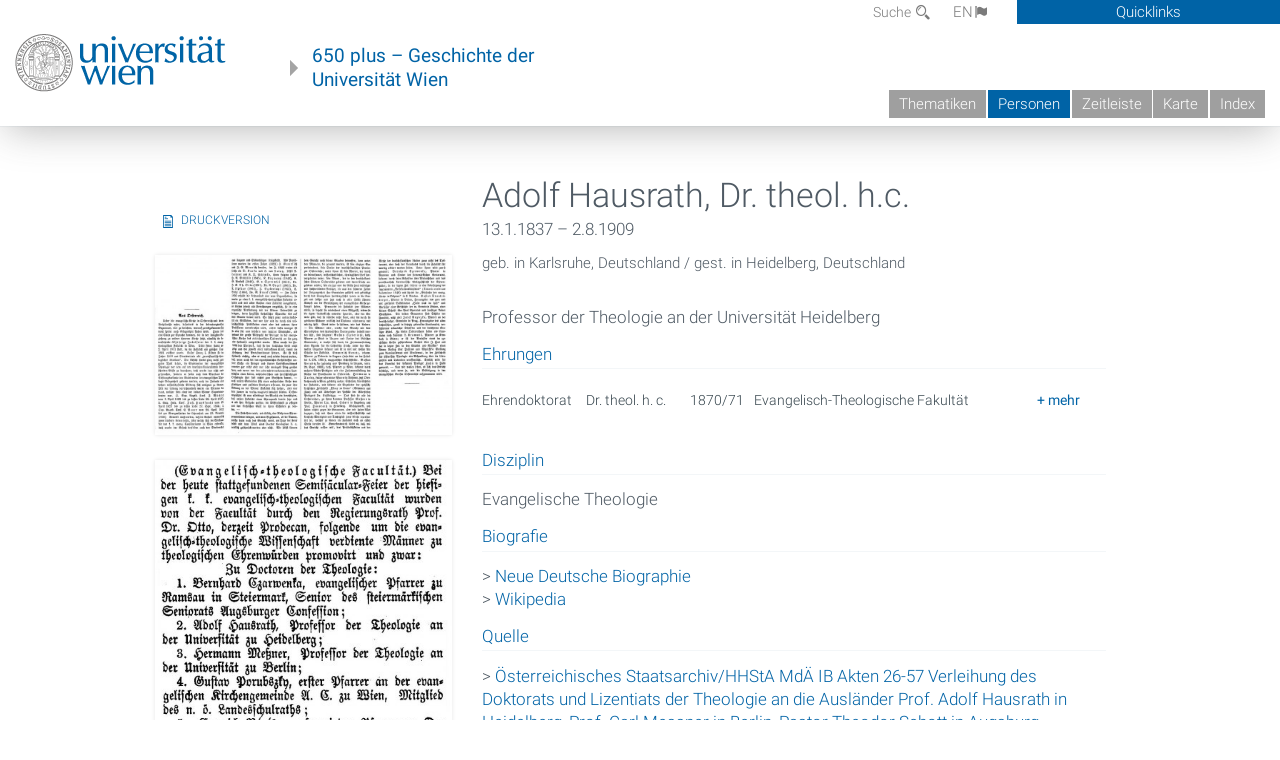

--- FILE ---
content_type: text/html; charset=utf-8
request_url: https://geschichte.univie.ac.at/de/personen/adolf-hausrath
body_size: 8514
content:
<!DOCTYPE html>
<!-- Sorry no IE7 support! -->
<!-- @see http://foundation.zurb.com/docs/index.html#basicHTMLMarkup -->

<!--[if IE 8]><html class="no-js lt-ie9" lang="en"> <![endif]-->
<!--[if gt IE 8]><!--> <html class="no-js" lang="de"> <!--<![endif]-->
<head>
  <meta charset="utf-8" />
<link href="/de/personen/adolf-hausrath" rel="alternate" hreflang="de" />
<link href="/en/persons/adolf-hausrath" rel="alternate" hreflang="en" />
<meta name="viewport" content="width=device-width" />
<meta http-equiv="ImageToolbar" content="false" />
<meta name="description" content="Professor der Theologie an der Universität Heidelberg" />
<meta name="generator" content="Drupal 7 (http://drupal.org)" />
<link rel="canonical" href="https://geschichte.univie.ac.at/de/personen/adolf-hausrath" />
<link rel="shortlink" href="https://geschichte.univie.ac.at/de/node/44893" />
<meta property="og:site_name" content="650 plus" />
<meta property="og:type" content="article" />
<meta property="og:url" content="https://geschichte.univie.ac.at/de/personen/adolf-hausrath" />
<meta property="og:title" content="Adolf Hausrath, Dr. theol. h.c." />
<meta property="og:description" content="Professor der Theologie an der Universität Heidelberg" />
<meta property="og:updated_time" content="2023-12-19T23:38:19+01:00" />
<meta property="article:published_time" content="2022-07-07T22:27:23+02:00" />
<meta property="article:modified_time" content="2023-12-19T23:38:19+01:00" />
<meta name="dcterms.title" content="Adolf Hausrath, Dr. theol. h.c." />
<meta name="dcterms.creator" content="katharina kniefacz" />
<meta name="dcterms.description" content="Professor der Theologie an der Universität Heidelberg" />
<meta name="dcterms.date" content="2022-07-07T22:27+02:00" />
<meta name="dcterms.type" content="Text" />
<meta name="dcterms.format" content="text/html" />
<meta name="dcterms.identifier" content="https://geschichte.univie.ac.at/de/personen/adolf-hausrath" />
<meta name="dcterms.language" content="de" />
  <meta name="viewport" content="width=device-width, user-scalable=no" />
  <meta name="google-site-verification" content="QVo6dneiwq1dX6dDlQQC1mAK6ER1IOIYRJjZQ9AE4-A" />
  <!-- Google tag (gtag.js) -->
<script async src="https://www.googletagmanager.com/gtag/js?id=G-DP0YM1K2NK"></script>
<script>
  window.dataLayer = window.dataLayer || [];
  function gtag(){dataLayer.push(arguments);}
  gtag('js', new Date());

  gtag('config', 'G-DP0YM1K2NK');
</script>
  <title>Adolf Hausrath, Dr. theol. h.c. | 650 plus</title>
  <link rel="stylesheet" href="https://geschichte.univie.ac.at/files/css/css_Q8bk26IpUQB1iiHLZDY1EsPZWYSilSLashJtLsCuXJA.css" />
<link rel="stylesheet" href="https://geschichte.univie.ac.at/files/css/css_H9Wn91OXuSQYcuAzFWyB0CzUPN5HDu8GQ7hDsJGDbOg.css" />
<link rel="stylesheet" href="https://geschichte.univie.ac.at/sites/all/themes/zurb-foundation/css/apps4.css?t07981" />
<link rel="stylesheet" href="https://geschichte.univie.ac.at/sites/all/themes/zurb-foundation/css/customize.css?t07981" />
  <link href='/theme/css/fonts.css' rel='stylesheet' type='text/css'>
  <style>
    .node-interface #edit-faculty-hist-wrapper {
      display: none;
    }
    .field-name-field-problem-desc {
      display: block;
      font-size: .925rem;
      padding-left: 1.75rem;
      position: relative;
      margin-bottom: 2rem;
    }
    .field-name-field-problem-desc * {
      font-size: .825rem;
    }

    .problem-description {
        display: block;
        font-size: .825rem;
        float: right;
    }
     #edit-problematik-wrapper {
      display: none;
    }
     #edit-problematik-wrapper {
      display: block;
    }
    .mark-discussion,
    .mark-problematic {
      display: inline-block;
      color: #a4aeb7;
      white-space: nowrap;
    }
    .views-field-field-ehrung .mark-discussion, 
    .views-field-field-ehrung .mark-problematic {
      white-space: normal;
    }
    .node-type-person .views-field-field-ehrung .mark-discussion, 
    .node-type-person .views-field-field-ehrung .mark-problematic {
      white-space: nowrap !important;
    }
    .views-field-field-ehrung-titel {
      white-space: nowrap;
    }
    .info .mark-discussion:before,
    .info .mark-problematic:before {
      margin-right: 5px;
    }
     .info .mark-discussion:before,
     .info .mark-problematic:before,
     .view .mark-discussion:after,
     .view .mark-problematic:after {
      content: "";
      background-image: url("/theme/images/problem-discussion.svg");
      background-size: contain;
      width: 16px;
      height: 16px;
      display: inline-block;
      vertical-align: text-bottom;
      margin-left: 5px;
    }
      .field-name-field-problem-desc:before {
      content: "";
      background-image: url("/theme/images/problem-problem.svg");
      background-size: contain;
      width: 16px;
      height: 16px;
      display: inline-block;
      position: absolute;
      left: 0;
      vertical-align: text-bottom;
      margin-right: 5px; 
    }
      .field-name-field-problem-desc.discussion:before {
      background-image: url("/theme/images/problem-discussion.svg");
    }
     .info .mark-problematic:before,
     .view .mark-problematic:after {
      background-image: url("/theme/images/problem-problem.svg");
    }
    .view-siehe-auch p.small {
      font-size: 75%;
    }
    html body.admin-menu {
      margin-top: 0px !important;
      padding-top: 30px;
    }
  </style>
  <script src="https://geschichte.univie.ac.at/files/js/js_7ZKsgVwdzEUQdR3uhW4lAwIhVC5shYuHwEZ094mgxIg.js"></script>
<script src="https://geschichte.univie.ac.at/files/js/js_R9UbiVw2xuTUI0GZoaqMDOdX0lrZtgX-ono8RVOUEVc.js"></script>
<script>var NID = 44893</script>
<script src="https://geschichte.univie.ac.at/files/js/js_UCylev9RHZIhuWBBR8vs59BxgU8XmGoreoJrE-1_fr0.js"></script>
<script src="https://geschichte.univie.ac.at/files/js/js_lXwy3NmqRzZCH286s8ljRIQGsoh_bHXhv1PhYgA-h3M.js"></script>
<script>jQuery.extend(Drupal.settings, {"basePath":"\/","pathPrefix":"de\/","ajaxPageState":{"theme":"zurb_foundation","theme_token":"__pslqI72O2rAfyQ90w78lOFNAzW0gWd4xVUe_kiUpY","js":{"sites\/all\/modules\/jquery_update\/replace\/jquery\/1.8\/jquery.min.js":1,"misc\/jquery-extend-3.4.0.js":1,"misc\/jquery-html-prefilter-3.5.0-backport.js":1,"misc\/jquery.once.js":1,"misc\/drupal.js":1,"sites\/all\/libraries\/balupton-history.js\/scripts\/bundled\/html5\/jquery.history.js":1,"sites\/all\/modules\/admin_menu\/admin_devel\/admin_devel.js":1,"0":1,"public:\/\/languages\/de__RvUlvI6245zIVVqZXSOM3uxR0QWyGG2LKHeHIjGvzg.js":1,"sites\/all\/themes\/zurb-foundation\/js\/jquery.isotope.js":1,"sites\/all\/themes\/zurb-foundation\/js\/zoom.js":1,"sites\/all\/themes\/zurb-foundation\/js\/app.js":1,"sites\/all\/themes\/zurb-foundation\/js\/vendor\/custom.modernizr.js":1,"sites\/all\/themes\/zurb-foundation\/js\/foundation.min.js":1},"css":{"sites\/all\/modules\/date\/date_api\/date.css":1,"sites\/all\/modules\/itweak_upload\/itweak_upload.css":1,"sites\/all\/modules\/views\/css\/views.css":1,"sites\/all\/modules\/ckeditor\/css\/ckeditor.css":1,"sites\/all\/themes\/zurb-foundation\/css\/normalize.css":1,"sites\/all\/modules\/ctools\/css\/ctools.css":1,"sites\/all\/modules\/biblio\/biblio.css":1,"sites\/all\/modules\/print\/print_ui\/css\/print_ui.theme.css":1,"sites\/all\/themes\/zurb-foundation\/css\/apps4.css":1,"sites\/all\/themes\/zurb-foundation\/css\/customize.css":1}},"urlIsAjaxTrusted":{"\/de\/node?page=215\u0026template=overlay":true},"better_exposed_filters":{"views":{"personlocation":{"displays":{"block":{"filters":[]}}},"ehrungen":{"displays":{"block_problem":{"filters":[]}}},"courtesycopyright":{"displays":{"block":{"filters":[]}}},"gallerie":{"displays":{"teaser":{"filters":[]},"block":{"filters":[]}}},"biblio_views":{"displays":{"biblio_ref":{"filters":[]}}}}}});</script>
  <!--[if lt IE 9]>
		<script src="http://html5shiv.googlecode.com/svn/trunk/html5.js"></script>
	<![endif]-->
</head>
<body class="html not-front not-logged-in no-sidebars page-node page-node- page-node-44893 node-type-person i18n-de lang-de section-personen user-0 no-sidebar" >
    <!--.page -->
<div role="document" class="page" id="page">

  
  
  <!--.l-header -->
  <header role="banner" class="l-header show-for-small">

          <!--.top-bar -->
              <div class="show-for-small">
            <nav class="top-bar" data-options="" data-topbar>
        <ul class="title-area">
          <li class="name">
            <a href="/de" rel="home" title="650 plus Startseite"><img class="logo" typeof="foaf:Image" src="https://geschichte.univie.ac.at/files/uni_logo_220.jpg" alt="650 plus logo" title="650 plus Startseite" /></a>          </li>
          <li class="toggle-topbar menu-icon"><a href="#"><span>Menu</span></a></li>
        </ul>
        <section class="top-bar-section">
                      <ul id="main-menu" class="main-nav"><li class="first collapsed"><a href="/de/thematiken">Thematiken</a></li><li class="active-trail active-trail"><a href="/de/personen" class="active-trail active-trail">Personen</a></li><li class="hide-for-small"><a href="/de/zeitleiste" class="hide-for-small">Zeitleiste</a></li><li class="hide-for-small"><a href="/de/karte" class="hide-for-small">Karte</a></li><li class="last leaf"><a href="/de/inhaltsverzeichnis">Index</a></li></ul>                                <ul id="text-menu-small" class="secondary link-list"><li class="first leaf"><a href="/de/alle-themen">Themen</a></li><li class="leaf"><a href="/de/alle-artikel">Artikel</a></li><li class="leaf"><a href="/de/medien">Medien</a></li><li class="leaf"><a href="/de/personen/funktionaere">Funktionäre</a></li><li class="leaf"><a href="/de/personen/ehrungen">Ehrungen</a></li><li class="leaf"><a href="/de/gebaeude">Gebäude</a></li><li class="leaf"><a href="/de/ereignisse">Ereignisse</a></li><li class="last leaf"><a href="/de/glossar">Glossar</a></li></ul>                                <ul id="secondary-menu-small" class="secondary link-list "><li class="first expanded has-dropdown"><a href="/de/ueber-das-projekt">Über das Projekt</a><ul class=""><li class="first expanded show-for-small"><a href="/de/ueber-das-projekt">Über das Projekt</a><li class="first leaf"><a href="/de/impressum">Impressum</a></li><li class="last leaf"><a href="/de/kontakt">Kontakt</a></li></ul></li><li class="show-for-small"><a href="/de/suche" class="show-for-small">Suche</a></li><li class="last leaf" target="_blank"><a href="https://backend.univie.ac.at/fileadmin/user_upload/p_dsba/datenschutzerklaerung_websites_2018-05-23.pdf" target="_blank">Datenschutzerklärung</a></li></ul>                  </section>
      </nav>
              </div>
            <!--/.top-bar -->
    
     
  </header>
  <!--/.l-header -->

  
          <section class="row h-row hide-for-small">
        <div class="box" id="quicklinks-box">
            <div class="large-12 columns clearfix">
            	<div class="right container row">
                	<div class="column medium-6"><h2>Über das Projekt</h2><ul id="secondary-menu-links" class="links clearfix "><li class="first expanded has-dropdown"><a href="/de/ueber-das-projekt">Über das Projekt</a><ul class=""><li class="first expanded show-for-small"><a href="/de/ueber-das-projekt">Über das Projekt</a><li class="first leaf"><a href="/de/impressum">Impressum</a></li><li class="last leaf"><a href="/de/kontakt">Kontakt</a></li></ul></li><li class="show-for-small"><a href="/de/suche" class="show-for-small">Suche</a></li><li class="last leaf" target="_blank"><a href="https://backend.univie.ac.at/fileadmin/user_upload/p_dsba/datenschutzerklaerung_websites_2018-05-23.pdf" target="_blank">Datenschutzerklärung</a></li></ul></div>
                	<div class="column medium-6"><h2>Inhalte</h2><ul id="text-menu-links" class="links clearfix "><li class="first leaf"><a href="/de/alle-themen">Themen</a></li><li class="leaf"><a href="/de/alle-artikel">Artikel</a></li><li class="leaf"><a href="/de/medien">Medien</a></li><li class="leaf"><a href="/de/personen/funktionaere">Funktionäre</a></li><li class="leaf"><a href="/de/personen/ehrungen">Ehrungen</a></li><li class="leaf"><a href="/de/gebaeude">Gebäude</a></li><li class="leaf"><a href="/de/ereignisse">Ereignisse</a></li><li class="last leaf"><a href="/de/glossar">Glossar</a></li></ul></div>
                </div>
              </div>
        </div>

        <div class="large-12 columns header h-main clearfix">
                    <div class="title-area left">
            <div class="left">
              <a href="//www.univie.ac.at" id="univielink" rel="home" title="zur Webseite der Universität Wien" data-tooltip><img typeof="foaf:Image" src="//geschichte.univie.ac.at/theme/images/uni_logo_farbe.png" alt="Geschichte der Universität Wien - Logo Universität Wien"></a>
                <a href="/de" id="homelink" rel="home" title="Geschichte der Universität Wien" data-tooltip>
                    650 plus – Geschichte der <br>Universität Wien                </a>    
            </div>
          </div>
          
          <div class="right hide-for-small" id="metabar">
            <div id="searchblock">
                  <section class="block block-locale block-locale-language">
	<div class="block-inner">
      
      <div class="item-list"><ul class="inline-list"><li class="active first"><a href="/de/personen/adolf-hausrath" class="  active">DE<span class='icon_moon icon-flag'></span></a></li>
<li class=" last"><a href="/en/persons/adolf-hausrath" class=" ">EN<span class='icon_moon icon-flag'></span></a></li>
</ul></div>    	</div>
</section>  <section class="block block-search-api-page block-search-api-page-suche">
	<div class="block-inner">
      
      <form action="/de/node?page=215&amp;template=overlay" method="post" id="search-api-page-search-form-suche" accept-charset="UTF-8"><div><div class="form-item form-type-textfield form-item-keys-1">
  <label for="edit-keys-1">Suche </label>
 <input placeholder="Suche" type="text" id="edit-keys-1" name="keys_1" value="" size="15" maxlength="128" class="form-text" />
</div>
<input type="hidden" name="id" value="1" />
<button id="edit-submit-1" name="op" value="Suche" type="submit" class="form-submit small">Suche</button>
<input type="hidden" name="form_build_id" value="form-XlBqfsqsmbHrcf7nweTvQVOb_MkKAQbVdDSA5_7rq_Y" />
<input type="hidden" name="form_id" value="search_api_page_search_form_suche" />
</div></form>    	</div>
</section>            </div>
            <div id="quicklinks">
                Quicklinks
            </div>
          </div>
          


          <nav id="main-menu-top" class="navigation right show-for-small-up top-bar-section" role="navigation">
             <ul id="main-menu-links" class="inline-list clearfix"><li class="first collapsed"><a href="/de/thematiken">Thematiken</a></li><li class="active-trail"><a href="/de/personen" class="active-trail">Personen</a></li><li class="hide-for-small"><a href="/de/zeitleiste" class="hide-for-small">Zeitleiste</a></li><li class="hide-for-small"><a href="/de/karte" class="hide-for-small">Karte</a></li><li class="last leaf"><a href="/de/inhaltsverzeichnis">Index</a></li></ul>          </nav> <!-- /#main-menu -->

         </div>
         
                 <div class="medium-12 columns hide-for-small" id="">
            
  <ul id='breadcrumbs' class='inline-list'></ul>         </div>

        </section>

        
        
        
            <!-- End title, slogan and menu -->



  
  <div class="row l-tabs">
  <div class="medium-4 columns">&nbsp;</div>
  <div class="medium-8 columns">
      </div>
  </div>

<main role="main" class="row l-main">
         <div class="large-12 medium-12 main columns">
   
  
      
      <a id="main-content"></a>
            

          
                  
              
        	<div class="block-inner">
      
        

<article id="node-44893" class="node node-person node-promoted view-mode-full" about="/de/personen/adolf-hausrath" typeof="sioc:Item foaf:Document">

   

<div class="row node-header-row">



<div class="medium-8 medium-push-4 columns">
        
        <header>
          <h1 class="node-title">Adolf Hausrath, Dr. theol. h.c.</h1>
          <div class="field field-name-field-date-range field-type-partial-date-range field-label-hidden field-wrapper">13.1.1837 – 2.8.1909</div><div class="view view-personlocation view-id-personlocation view-display-id-block view-dom-id-4e4e86790f6f70116c633f7c624b8112">
        
  
  
      <div class="view-content">
        <div class="views-row views-row-1 views-row-odd views-row-first views-row-last">
      
  <span class="born">        geb. in Karlsruhe, Deutschland  </span>  
  <span class="died_in">        gest. in Heidelberg, Deutschland  </span>  </div>
    </div>
  
  
  
  
  
  
</div>        </header>
        

        
  <div class='body-summary'><p>
	Professor der Theologie an der Universität Heidelberg</p>
</div>        <h2 class='block-title'>Ehrungen</h2><div class="view view-ehrungen view-id-ehrungen view-display-id-block_problem view-dom-id-fe6f239a80e5575e59f2381d38e4247d">
        
  
  
      <div class="view-content">
      <table  class="views-table cols-5">
         <thead>
      <tr>
                  <th  class="views-field views-field-field-ehrung" scope="col">
            Ehrung          </th>
                  <th  class="views-field views-field-field-ehrung-titel" scope="col">
            Titel          </th>
                  <th  class="views-field views-field-field-funktionsperiode" scope="col">
            Datierung          </th>
                  <th  class="views-field views-field-field-fakult-t" scope="col">
            Fakultät          </th>
                  <th  scope="col">
                      </th>
              </tr>
    </thead>
    <tbody>
          <tr >
                  <td  class="views-field views-field-field-ehrung">
            <span class="mark-" data-tooltip title="">Ehrendoktorat</span>          </td>
                  <td  class="views-field views-field-field-ehrung-titel">
            Dr. theol. h. c.          </td>
                  <td  class="views-field views-field-field-funktionsperiode">
            1870/71          </td>
                  <td  class="views-field views-field-field-fakult-t">
            Evangelisch-Theologische Fakultät          </td>
                  <td  class="reason">
            <div><div class="hide">
<div lang="de"><p>
	Das <a href="/de/artikel/ehrendoktorat-der-universitaet-wien">Ehrendoktorat</a> wurde am 6. März 1871 von der <a href="/de/artikel/die-evangelisch-theologische-fakultaet-der-universitaet-wien">Evangelisch-Theologischen Fakultät</a> verliehen, als diese noch eine externe Fakultät außerhalb der Universität Wien war. Erst 1922 wurde die Fakultät in die Universität Wien integriert.</p>
</div>
<div lang="en"></div>
</div></div>          </td>
              </tr>
      </tbody>
</table>
    </div>
  
  
  
  
  
  
</div><div class="field field-name-field-disziplin field-type-taxonomy-term-reference field-label-above field-wrapper clearfix"><label class="field-label">Disziplin</label><ul class="links"><li class="taxonomy-term-reference-0" class="field-item even">Evangelische Theologie</li></ul></div><div class="body field"></div><div class="field field-name-field-kurzbiograpahie field-type-text-long field-label-above field-wrapper"><label  class="field-label">Biografie</label><p>
	&gt; <a href="https://www.deutsche-biographie.de/sfz35768.html">Neue Deutsche Biographie</a><br />
	&gt; <a href="https://de.wikipedia.org/wiki/Adolf_Hausrath">Wikipedia</a></p>
</div><div class="field field-name-field-quelle field-type-text-long field-label-above field-wrapper"><label  class="field-label">Quelle</label><p>
	&gt; <a href="https://www.archivinformationssystem.at/detail.aspx?ID=4183490">Österreichisches Staatsarchiv/HHStA MdÄ IB Akten 26-57 Verleihung des Doktorats und Lizentiats der Theologie an die Ausländer Prof. Adolf Hausrath in Heidelberg, Prof. Carl Messner in Berlin, Pastor Theodor Schott in Augsburg, Domprediger Adolf Zahn in Halle, Pfarrer Ludwig Krünnel in Kirnbach, Baden., 1871</a></p>
</div><p class="updated"><small><i>Zuletzt aktualisiert am 19.12.2023 - 23:38</i></small></p>
</div>

<div class="medium-4  medium-pull-8 columns">
    

          <div class="view view-gallerie view-id-gallerie view-display-id-teaser teaser view-dom-id-74ef175eae20ae0fdddb6f90dc15b6ef">
        
  
  
      <div class="view-content">
      <div class="item-list">    <ul class="no-bullet">          <li class="">  
          <figure>

<figcaption>
<h2></h2>
<div class="content body"><p></p></div>
<div class="meta">
<div class="view view-courtesycopyright view-id-courtesycopyright view-display-id-block view-dom-id-3ea2957efcea9fffac1f81e86782b13b">
        
  
  
      <div class="view-content">
        <div class="views-row views-row-1 views-row-odd views-row-first views-row-last">
      </div>
    </div>
  
  
  
  
  
  
</div>

</div>
</figcaption>
</figure>  </li>
      </ul></div>    </div>
  
  
  
  
  
  
</div>          
                    <p><span class="print_html"><a href="https://geschichte.univie.ac.at/de/print/44893" title="Display a printer-friendly version of this page." class="print-page" onclick="window.open(this.href); return false" rel="nofollow">Druckversion</a></span></p>
          
          <div class="view view-gallerie view-id-gallerie view-display-id-block multi show shown view-dom-id-75a870f1e5ce109c72308b8ccc2ed2ea">
        
  
  
      <div class="view-content">
      <div class="item-list">    <ul class="no-bullet">          <li class="">  
          <figure>
<a href="/de/bilder/zeitungsartikel-ueber-die-50jaehrige-jubelfeier-der-evangelisch-theologischen-fakultaet"><img typeof="foaf:Image" src="https://geschichte.univie.ac.at/files/styles/large/public/bildsammlung/1871-02-13_allgemeine_kirchenzeitung_s6-8_50jaehrige_jubelfeier_evang-theol_fakultaet_gesamt-kl.jpg?itok=YtasMBvk" width="800" height="486" alt="" /></a>
<figcaption>
<h2><a href="/de/bilder/zeitungsartikel-ueber-die-50jaehrige-jubelfeier-der-evangelisch-theologischen-fakultaet">Zeitungsartikel über die 50jährige Jubelfeier der Evangelisch-Theologischen Fakultät, in: Allgemeine Kirchen-Zeitung, 13.02.1871</a></h2>
<div class="content body"><p>Bericht zur bevorstehenden 50-jährigen Jubelfeier der Evangelisch-Theologischen Fakultät samt Verleihung von Ehrendoktoraten an Bernhard Czerwenka ,...</p></div>
<div class="meta">
<div class="view view-courtesycopyright view-id-courtesycopyright view-display-id-block view-dom-id-0d5b36f8b0567bf00cee2787d9dc1270">
        
  
  
      <div class="view-content">
        <div class="views-row views-row-1 views-row-odd views-row-first views-row-last">
      
  <span class="bestandgeber">    <span>BestandgeberIn: </span>    Österreichische Nationalbibliothek, ANNO | www.anno.onb.ac.at  </span>  </div>
    </div>
  
  
  
  
  
  
</div>
1871
</div>
</figcaption>
</figure>  </li>
          <li class="">  
          <figure>
<a href="/de/bilder/zeitungsmeldung-zur-verleihung-von-ehrentiteln-der-evangelisch-theologischen-fakultaet-wiener"><img typeof="foaf:Image" src="https://geschichte.univie.ac.at/files/styles/large/public/bildsammlung/1871-04-25_wiener_zeitung_s14_ehrendoktoren_evangelisch_ausschnitt.jpg?itok=ttszzv0n" width="416" height="800" alt="" /></a>
<figcaption>
<h2><a href="/de/bilder/zeitungsmeldung-zur-verleihung-von-ehrentiteln-der-evangelisch-theologischen-fakultaet-wiener">Zeitungsmeldung zur Verleihung von Ehrentiteln der Evangelisch-Theologischen Fakultät, in: Wiener Zeitung, 25.4.1871</a></h2>
<div class="content body"><p>Verleihung von Ehrendoktoraten an Bernhard Czerwenka , Adolf Hausrath , Hermann Meßner , Gustav Porubszky , Emerich Révész , Theodor Schott , Gustav...</p></div>
<div class="meta">
<div class="view view-courtesycopyright view-id-courtesycopyright view-display-id-block view-dom-id-236b99e63eef64d1151f371f5ffc51a8">
        
  
  
      <div class="view-content">
        <div class="views-row views-row-1 views-row-odd views-row-first views-row-last">
      
  <span class="bestandgeber">    <span>BestandgeberIn: </span>    Österreichische Nationalbibliothek, ANNO | www.anno.onb.ac.at  </span>  </div>
    </div>
  
  
  
  
  
  
</div>
1871
</div>
</figcaption>
</figure>  </li>
      </ul></div>    </div>
  
  
  
  
  
  
</div></div>

</div>



<div class="row">
<div class="medium-4 columns">

  </div>
<div class="medium-8 columns">
    
</div>
</div>
<div class="row footer-row">
<div class="medium-4 columns">
    
</div>
<div class="medium-8 columns">

<div class="field field-name-field-bibliografie-ref"><label class='field-label'>Bibliografie</label><div class="view view-biblio-views view-id-biblio_views view-display-id-biblio_ref view-dom-id-5cd8b08774f9aef0073655ad07841b13">
        
  
  
      <div class="view-content">
        <div class="views-row views-row-1 views-row-odd views-row-first">
      
  <div class="views-field views-field-citation">        <span class="field-content"><span class="biblio-authors" ><a href="/de/biblio?f%5Bauthor%5D=5374" rel="nofollow">Bautz FWilhelm</a></span>. <a href="/de/biblio/biographisch-bibliographisches-kirchenlexikon"><span class="biblio-title" >Biographisch-bibliographisches Kirchenlexikon</span></a>. Herzberg; 1999. <span class="Z3988" title="ctx_ver=Z39.88-2004&amp;rft_val_fmt=info%3Aofi%2Ffmt%3Akev%3Amtx%3Abook&amp;rft.title=Biographisch-bibliographisches+Kirchenlexikon&amp;rft.date=1999&amp;rft.volume=15+%28Erg%C3%A4nzungen+II%29&amp;rft.aulast=Bautz&amp;rft.aufirst=Friedrich&amp;rft.place=Herzberg"></span><ul class="biblio-export-buttons"><li class="biblio_google_scholar first"><a href="http://scholar.google.com/scholar?btnG=Search%2BScholar&amp;as_q=%22Biographisch-bibliographisches%2BKirchenlexikon%22&amp;as_sauthors=Bautz&amp;as_occt=any&amp;as_epq=&amp;as_oq=&amp;as_eq=&amp;as_publication=&amp;as_ylo=&amp;as_yhi=&amp;as_sdtAAP=1&amp;as_sdtp=1" title="Click to search Google Scholar for this entry" rel="nofollow">Google Scholar</a></li>
<li class="biblio_bibtex"><a href="/de/biblio/export/bibtex/37011" title="Click to download the BibTEX formatted file" rel="nofollow">BibTex</a></li>
<li class="biblio_xml"><a href="/de/biblio/export/xml/37011" title="Click to download the EndNote XML formatted file" rel="nofollow">XML</a></li>
<li class="biblio_ris last"><a href="/de/biblio/export/ris/37011" title="Click to download the RIS formatted file" rel="nofollow">RIS</a></li>
</ul></span>  </div>  </div>
  <div class="views-row views-row-2 views-row-even">
      
  <div class="views-field views-field-citation">        <span class="field-content"><span class="biblio-authors" ><a href="/de/biblio?f%5Bauthor%5D=456" rel="nofollow">Schwarz K</a>, <a href="/de/biblio?f%5Bauthor%5D=457" rel="nofollow">Wagner F</a></span>. <a href="/de/biblio/zeitenwechsel-und-bestaendigkeit-beitraege-zur-geschichte-der-evangelisch-theologischen"><span class="biblio-title" >Zeitenwechsel und Beständigkeit. Beiträge zur Geschichte der Evangelisch-Theologischen Fakultät in Wien 1821–1996</span></a>. Schriftenreihe des Universitätsarchivs Universität Wien. Wien: WUV-Universitätsverlag; 1997. <span class="Z3988" title="ctx_ver=Z39.88-2004&amp;rft_val_fmt=info%3Aofi%2Ffmt%3Akev%3Amtx%3Abook&amp;rft.title=Zeitenwechsel+und+Best%C3%A4ndigkeit.+Beitr%C3%A4ge+zur+Geschichte+der+Evangelisch-Theologischen+Fakult%C3%A4t+in+Wien+1821%E2%80%931996&amp;rft.btitle=Schriftenreihe+des+Universit%C3%A4tsarchivs+Universit%C3%A4t+Wien&amp;rft.date=1997&amp;rft.volume=10&amp;rft.aulast=Schwarz&amp;rft.aufirst=Karl&amp;rft.pub=WUV-Universit%C3%A4tsverlag&amp;rft.place=Wien"></span><ul class="biblio-export-buttons"><li class="biblio_google_scholar first"><a href="http://scholar.google.com/scholar?btnG=Search%2BScholar&amp;as_q=%22Zeitenwechsel%2Bund%2BBest%C3%A4ndigkeit.%2BBeitr%C3%A4ge%2Bzur%2BGeschichte%2Bder%2BEvangelisch-Theologischen%2BFakult%C3%A4t%2Bin%2BWien%2B1821%E2%80%931996%22&amp;as_sauthors=Schwarz&amp;as_occt=any&amp;as_epq=&amp;as_oq=&amp;as_eq=&amp;as_publication=&amp;as_ylo=&amp;as_yhi=&amp;as_sdtAAP=1&amp;as_sdtp=1" title="Click to search Google Scholar for this entry" rel="nofollow">Google Scholar</a></li>
<li class="biblio_bibtex"><a href="/de/biblio/export/bibtex/37262" title="Click to download the BibTEX formatted file" rel="nofollow">BibTex</a></li>
<li class="biblio_xml"><a href="/de/biblio/export/xml/37262" title="Click to download the EndNote XML formatted file" rel="nofollow">XML</a></li>
<li class="biblio_ris last"><a href="/de/biblio/export/ris/37262" title="Click to download the RIS formatted file" rel="nofollow">RIS</a></li>
</ul></span>  </div>  </div>
  <div class="views-row views-row-3 views-row-odd views-row-last">
      
  <div class="views-field views-field-citation">        <span class="field-content"><span class="biblio-authors" ><a href="/de/biblio?f%5Bauthor%5D=2504" rel="nofollow">der Wissenschaften HKommission</a></span>. <a href="/de/biblio/neue-deutsche-biographie-bd-1-ff-derzeit-21-bde-ro"><span class="biblio-title" >Neue Deutsche Biographie, Bd. 1 ff. (derzeit 21 Bde. A–Ro)</span></a>. München and Berlin;. <span class="Z3988" title="ctx_ver=Z39.88-2004&amp;rft_val_fmt=info%3Aofi%2Ffmt%3Akev%3Amtx%3Abook&amp;rft.title=Neue+Deutsche+Biographie%2C+Bd.+1+ff.+%28derzeit+21+Bde.+A%E2%80%93Ro%29&amp;rft.aulast=der+Wissenschaften&amp;rft.aufirst=Historische&amp;rft.place=M%C3%BCnchen+and+Berlin"></span><ul class="biblio-export-buttons"><li class="biblio_google_scholar first"><a href="http://scholar.google.com/scholar?btnG=Search%2BScholar&amp;as_q=%22Neue%2BDeutsche%2BBiographie%2C%2BBd.%2B1%2Bff.%2Bderzeit%2B21%2BBde.%2BA%E2%80%93Ro%22&amp;as_sauthors=der%20Wissenschaften&amp;as_occt=any&amp;as_epq=&amp;as_oq=&amp;as_eq=&amp;as_publication=&amp;as_ylo=&amp;as_yhi=&amp;as_sdtAAP=1&amp;as_sdtp=1" title="Click to search Google Scholar for this entry" rel="nofollow">Google Scholar</a></li>
<li class="biblio_bibtex"><a href="/de/biblio/export/bibtex/17568" title="Click to download the BibTEX formatted file" rel="nofollow">BibTex</a></li>
<li class="biblio_xml"><a href="/de/biblio/export/xml/17568" title="Click to download the EndNote XML formatted file" rel="nofollow">XML</a></li>
<li class="biblio_ris last"><a href="/de/biblio/export/ris/17568" title="Click to download the RIS formatted file" rel="nofollow">RIS</a></li>
</ul></span>  </div>  </div>
    </div>
  
  
  
  
  
  
</div></div></div>
</div>



</article>

    	</div>
    </div>
    <!--/.l-main region -->

   

      </main>
  <!--/.l-main-->
  
  
      <!--.l-footer-->
    <footer class="l-footer main row hide-for-small" role="contentinfo">

      <!--<div class="row hide-for-small">-->

               <div id="footer-first" class="medium-4 columns">
              <section class="block block-block block-block-1">
	<div class="block-inner">
        <h2 class="block-title">Ein Projekt von</h2>
    
      <p><a href="http://bibliothek.univie.ac.at">Universitätsbibliothek der Universität Wien</a><br>
		</p>
<p><a href="http://bibliothek.univie.ac.at/archiv/index.html">Archiv der Universität Wien</a></p>
<p><a href="http://forum-zeitgeschichte.univie.ac.at/">Forum Zeitgeschichte</a></p>    	</div>
</section>        </div>
            
      
              <div id="footer-last" class="medium-4 columns">
              <section class="block block-menu-block block-menu-block-1">
	<div class="block-inner">
        <h2 class="block-title">Hauptmenü</h2>
    
      <div class="menu-block-wrapper menu-block-1 menu-name-main-menu parent-mlid-0 menu-level-1">
  <ul class="menu"><li class="first leaf has-children menu-mlid-1101"><a href="/de/thematiken">Thematiken</a></li>
<li class="leaf active-trail menu-mlid-1288"><a href="/de/personen" class="active-trail">Personen</a></li>
<li class="leaf menu-mlid-1307"><a href="/de/zeitleiste" class="hide-for-small">Zeitleiste</a></li>
<li class="leaf menu-mlid-1308"><a href="/de/karte" class="hide-for-small">Karte</a></li>
<li class="last leaf menu-mlid-1298"><a href="/de/inhaltsverzeichnis">Index</a></li>
</ul></div>
    	</div>
</section>  <section class="block block-menu-block block-menu-block-2">
	<div class="block-inner">
        <h2 class="block-title">Inhalte</h2>
    
      <div class="menu-block-wrapper menu-block-2 menu-name-menu-textmenu parent-mlid-0 menu-level-1">
  <ul class="menu"><li class="first leaf menu-mlid-1287"><a href="/de/alle-themen">Themen</a></li>
<li class="leaf menu-mlid-1299"><a href="/de/alle-artikel">Artikel</a></li>
<li class="leaf menu-mlid-1293"><a href="/de/medien">Medien</a></li>
<li class="leaf menu-mlid-1344"><a href="/de/personen/funktionaere">Funktionäre</a></li>
<li class="leaf menu-mlid-1346"><a href="/de/personen/ehrungen">Ehrungen</a></li>
<li class="leaf menu-mlid-1290"><a href="/de/gebaeude">Gebäude</a></li>
<li class="leaf menu-mlid-1068"><a href="/de/ereignisse">Ereignisse</a></li>
<li class="last leaf menu-mlid-1029"><a href="/de/glossar">Glossar</a></li>
</ul></div>
    	</div>
</section>        </div>
      
              <div id="footer-last" class="medium-4 columns">
              <section class="block block-menu-block block-menu-block-3">
	<div class="block-inner">
        <h2 class="block-title"><a href="/de/ueber-das-projekt">Über das Projekt</a></h2>
    
      <div class="menu-block-wrapper menu-block-3 menu-name-book-toc-28261 parent-mlid-1256 menu-level-1">
  <ul class="menu"><li class="first leaf menu-mlid-1257"><a href="/de/impressum">Impressum</a></li>
<li class="leaf menu-mlid-1262"><a href="/de/kontakt">Kontakt</a></li>
<li class="last leaf menu-mlid-1297"><a href="/de/willkommen">Willkommen</a></li>
</ul></div>
    	</div>
</section>        </div>
      

      
     
      <!--</div>-->
    </footer>
    <!--/.footer-->
  
    

</div>
<!--/.page -->
  
</body>
</html>
